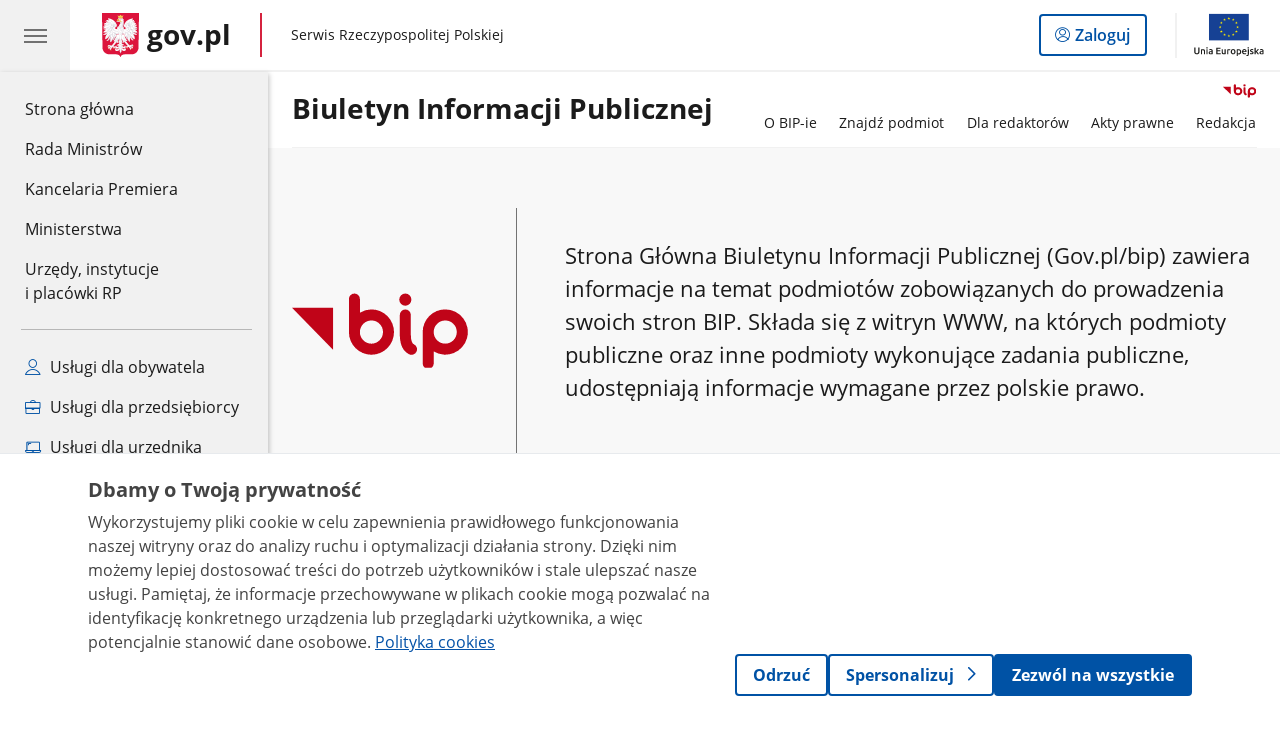

--- FILE ---
content_type: text/html;charset=UTF-8
request_url: https://www.gov.pl/web/bip
body_size: 6622
content:
<!DOCTYPE html>
<html lang="pl-PL" class="no-js ">
<head>
<title>Strona główna - Biuletyn Informacji Publicznej - Portal Gov.pl</title>
<meta charset="utf-8"/>
<meta content="initial-scale=1.0, width=device-width" name="viewport">
<meta property="govpl:site_published" content="true"/>
<meta name="msvalidate.01" content="D55ECD200B1844DB56EFBA4DA551CF8D"/>
<meta property="og:site_name" content="Biuletyn Informacji Publicznej"/>
<meta property="og:url" content="https://www.gov.pl/web/bip"/>
<meta property="og:title"
content="Strona główna - Biuletyn Informacji Publicznej - Portal Gov.pl"/>
<meta property="og:type" content="website"/>
<meta property="og:image" content="https://www.gov.pl/img/fb_share_ogp.jpg"/>
<meta property="og:description" content=""/>
<meta name="twitter:description" content=""/>
<meta name="twitter:image" content="https://www.gov.pl/img/fb_share_ogp.jpg"/>
<meta name="twitter:card" content="summary_large_image">
<meta name="twitter:title"
content="Strona główna - Biuletyn Informacji Publicznej - Portal Gov.pl"/>
<meta property="govpl:site_hash" content="d6e89522-9c6d-548e-954a-6014cf295dd4"/>
<meta property="govpl:site_path" content="/web/bip"/>
<meta property="govpl:active_menu_item" content=""/>
<link rel="icon" type="image/png" href="/img/icons/favicon-16x16.png"
sizes="16x16">
<link rel="icon" type="image/png" href="/img/icons/favicon-32x32.png"
sizes="32x32">
<link rel="icon" type="image/png" href="/img/icons/favicon-96x96.png"
sizes="96x96">
<link rel="stylesheet" type="text/css" href="/fonts/font-awesome.min.css">
<link rel="stylesheet" type="text/css" href="/css/vendors/jquery-ui-1.13.2-smoothness.min.css">
<link rel="stylesheet" type="text/css" href="/css/vendors/modaal.min.css">
<link rel="stylesheet" type="text/css" href="/css/vendors/vue-select-3.20.4.css">
<link rel="stylesheet" type="text/css" href="/css/govpl_template.css">
<link rel="stylesheet" type="text/css" href="/css/main-92f57e92192.css">
<style>/* BLOK TEKSTOWY + linie na górnej i dolnej krawędzi bannera */
.banner-promo {
color: #1b1b1b;
background-color: #F8F8F8
}
/* BUTTON (jeśli nie da się wstawić odpowiedniego buttona z panelu redaktora) */
.btn.btn-white {
color: #1b1b1b;
border-color: #1b1b1b;
background-color: rgba(0,0,0,0);
}
/* SEPARATORY */
.banner-promo__spacer {
border-right: 1px solid rgba(27,27,27,0.6);
}
/*SLIDER-PROMO - tytuł i strzałeczki*/
.banner-promo__slider {
color: #1b1b1b;
}
/*SLIDER-PROMO - link */
.banner-promo__slider .announcements__wrapper a {
color: #1b1b1b;
}
/*SLIDER-PROMO - ramki boczne i górna */
.banner-promo__slider .announcements__list {
border: 1px solid #1b1b1b;
border-bottom: 0;
}
/*SLIDER-PROMO - ramka dolna */
.banner-promo__slider .announcements__wrapper nav::after, .banner-promo__slider .announcements__wrapper nav::before {
border-bottom: 1px solid #1b1b1b;
}
/*SLIDER-PROMO - nawigacja dolna */
.banner-promo__slider .announcements__dot--selected {
background-color: #1b1b1b;
}
.banner-promo__slider .announcements__dot {
border: 1px solid #1b1b1b;
}
.banner-promo__text p {
margin-bottom: 1em;
font-size: 22px;
}
.banner-promo__text h2 {
font-size: 24px;
}
@media (max-width: 62.5rem) and (min-width: 22.5rem) {
background-position: left;
}
</style>
<style>.biuletyn {
list-style: unset;
margin-left: 20px;
}</style>
<style>.slider-wrapper .announcements__carousel {
margin: 0;
}
.slider-wrapper
.announcements__carousel
.announcements__list
.announcements__element
.link--main {
height: 320px;
padding: 20px 2px 40px;
display: flex;
flex-direction: column;
gap: 12px;
justify-content: center;
}
.slider-wrapper
.announcements__carousel
.announcements__list
.announcements__element
.link--main
.image-wrapper {
display: block;
height: 86px;
text-align: center;
}
.slider-wrapper
.announcements__carousel
.announcements__list
.announcements__element
.link--main
.image-wrapper
img {
height: 100%;
}
.text-wrapper {
display: flex;
flex-direction: column;
justify-content: space-between;
min-height: 143px;
}
.lines-wrapper {
display: flex;
flex-direction: column;
justify-content: space-between;
gap: 12px;
}
.line-1 {
color: #000;
font-size: 12px;
font-weight: 400;
}
.line-2 {
font-size: 19px;
line-height: 1.2;
}
.line-3 {
font-size: 13px;
font-weight: 400;
}
@media (min-width: 700px) {
.slider-wrapper
.announcements__carousel
.announcements__list
.announcements__element {
width: 33%;
}
.slider-wrapper
.announcements__carousel
.announcements__list
.announcements__element
.link--main
.image-wrapper {
height: 56px;
}
.line-1 {
font-size: 10px;
}
.line-2 {
font-size: 16px;
}
.line-3 {
font-size: 10px;
}
}
@media (min-width: 1280px) {
.slider-wrapper
.announcements__carousel
.announcements__list
.announcements__element
.link--main {
gap: unset;
justify-content: space-between;
}
.slider-wrapper
.announcements__carousel
.announcements__list
.announcements__element
.link--main
.image-wrapper {
height: 86px;
}
.line-1 {
font-size: 12px;
}
.line-2 {
font-size: 19px;
}
.line-3 {
font-size: 13px;
}
}</style>
<!--[if lt IE 9]>
<script src="/scripts/polyfills/html5shiv-3.7.3.min.js"></script>
<![endif]-->
<script src="/scripts/polyfills/modernizr-custom.js"></script>
<script src="/scripts/polyfills/polyfills.js"></script>
<script src="/scripts/vendors/jquery-3.7.1.min.js"></script>
<script src="/scripts/vendors/jquery-ui-1.13.2.min.js"></script>
<script src="/scripts/vendors/modaal.min.js"></script>
<script src="/scripts/vendors/b_util.js"></script>
<script src="/scripts/vendors/b_tab_orginal.js"></script>
<script src="/scripts/vendors/validate.min.js"></script>
<script src="/scripts/gov_context.js?locale=pl_PL"></script>
<script src="/scripts/accordion.js"></script>
<script src="/scripts/govpl.js"></script>
<script src="/scripts/bundle-ad01fcbbbda.js"></script>
<script src="/scripts/utils.js"></script>
<!-- Matomo Tag Manager -->
<script>
var _mtm = window._mtm = window._mtm || [];
_mtm.push({'mtm.startTime': (new Date().getTime()), 'event': 'mtm.Start'});
var d=document, g=d.createElement('script'), s=d.getElementsByTagName('script')[0];
g.async=true; g.src='https://matomo.www.gov.pl/analytics/js/container_68lYTZ79.js';
s.parentNode.insertBefore(g,s);
</script>
<!-- End Matomo Tag Manager -->
</head>
<body id="body"
class="">
<nav class="quick-access-nav">
<ul>
<li><a href="#Banner">Przejdź do sekcji Banner</a></li>
<li><a href="#Zadania-Biuletynu">Przejdź do sekcji Zadania Biuletynu</a></li>
<li><a href="#Strefa-redaktora">Przejdź do sekcji Strefa redaktora</a></li>
<li><a href="#footer-contact">Przejdź do sekcji Kontakt</a></li>
<li><a href="#footer-links">Przejdź do sekcji Stopka gov.pl</a></li>
</ul>
</nav>
<header class="govpl">
<nav id="gov-menu-nav">
<button class="govpl__menu-opener" aria-controls="gov-menu" aria-expanded="false" aria-label="Menu główne GOV. Pokaż nawigację.">
<span class="govpl__menu-opener__hamburger">
<span></span>
<span></span>
<span></span>
</span>
</button>
<div id="gov-menu" class="govpl-menu">
<div class="govpl-menu__container" tabindex="-1">
<div class="govpl-menu__section hide-desk">
<ul>
<li>
<a href="https://www.mobywatel.gov.pl/mObywatel"
id="govpl-i-my_gov"
>
<i class="gov-icon gov-icon--account"></i>
<span class="sr-only">Logowanie do panelu</span>mObywatel
</a>
</li>
</ul>
</div>
<div class="govpl-menu__section ">
<ul>
<li>
<a href="https://www.gov.pl/"
id="govpl-i-gov_home"
>
Strona główna <span class="sr-only">gov.pl</span>
</a>
</li>
<li>
<a href="/web/gov/rada-ministrow"
id="govpl-i-council_of_ministers"
>
Rada Ministrów
</a>
</li>
<li>
<a href="https://gov.pl/premier"
id="govpl-i-prime_minister"
>
Kancelaria Premiera
</a>
</li>
<li>
<a href="/web/gov/ministerstwa"
id="govpl-i-ministries"
>
Ministerstwa
</a>
</li>
<li>
<a href="/web/gov/katalog-jednostek"
id="govpl-i-units_catalog"
>
Urzędy, instytucje</br>i placówki RP
</a>
</li>
</ul>
</div>
<div class="govpl-menu__section ">
<ul>
<li>
<a href="/web/gov/uslugi-dla-obywatela"
aria-label="Zobacz wszystkie usługi dla obywatela"
id="govpl-i-services_for_citizens"
>
<i class="gov-icon gov-icon--citizen"></i>
Usługi dla obywatela
</a>
</li>
<li>
<a href="/web/gov/uslugi-dla-przedsiebiorcy"
aria-label="Zobacz wszystkie usługi dla przedsiębiorcy"
id="govpl-i-services_for_business"
>
<i class="gov-icon gov-icon--business"></i>
Usługi dla przedsiębiorcy
</a>
</li>
<li>
<a href="/web/gov/uslugi-dla-urzednika"
aria-label="Zobacz wszystkie usługi dla urzędnika"
id="govpl-i-services_for_officials"
>
<i class="gov-icon gov-icon--official"></i>
Usługi dla urzędnika
</a>
</li>
<li>
<a href="/web/gov/uslugi-dla-rolnika"
aria-label="Zobacz wszystkie usługi dla rolnika"
id="govpl-i-services_for_farmers"
>
<i class="gov-icon gov-icon--citizen"></i>
Usługi dla rolnika
</a>
</li>
</ul>
</div>
<div class="govpl-menu__section govpl-menu__section--secondary">
<ul>
<li>
<a href="https://www.gov.pl/web/profilzaufany"
id="govpl-i-profil_zaufany"
>
Profil zaufany
</a>
</li>
<li>
<a href="/web/baza-wiedzy"
id="govpl-i-baza_wiedzy"
>
Baza wiedzy
</a>
</li>
<li>
<a href="https://www.gov.pl/web/sluzbacywilna"
id="govpl-i-civil_service"
>
Serwis Służby Cywilnej
</a>
</li>
<li>
<a href="https://www.gov.pl/ua"
id="govpl-i-ukraina"
>
<img alt="flaga" height="16" src="/photo/a6631d28-8291-4474-b530-32864664800e" width="24" /><span lang="uk-UA">&nbsp;Сайт для громадян України &ndash;</span>Serwis dla obywateli Ukrainy
</a>
</li>
</ul>
</div>
<button class="govpl-menu__close">Zamknij menu GOV.pl</button>
</div></div>
</nav>
<nav id="top-bar-nav" class="govpl__top-bar">
<h1 class="govpl__header">
<a class="govpl__logotype govpl-logo" href="https://www.gov.pl/" aria-label="Strona główna gov.pl">
<span class="govpl__portal-short-name ">gov.pl</span>
</a>
<span class="govpl__portal-name ">
<span class="sr-only">gov.pl</span>
Serwis Rzeczypospolitej Polskiej
</span>
</h1>
<a class="govpl__search-link" href="https://www.gov.pl/web/gov/szukaj"><span class="loupe"></span><span class="sr-only">przejdź do wyszukiwarki</span></a>
<a class="govpl__panel-login btn btn-secondary" href="https://www.mobywatel.gov.pl/mObywatel">
<span class="sr-only">Logowanie do panelu</span>Zaloguj
</a>
<span class="govpl__separator"></span>
<img src="/img/icons/eu/eu-center-pl.svg" class="govpl__eu-logo" alt="Logotyp Unii Europejskiej">
</nav>
</header>
<div class="govpl-spacer"></div>
<header class="page-header">
<div class="main-container">
<div>
<div class="header-links">
<div class="icons">
<div class="bip">
<a href="/web/bip">
<img src="/img/bip_simple.svg" alt="Logo Biuletynu Informacji Publicznej" height="25"/>
</a>
</div>
</div>
</div>
<h1 class="unit-h1">
<a href="/web/bip">Biuletyn Informacji Publicznej</a>
</h1>
<nav id="unit-menu" aria-label="Menu główne">
<button id="unit-menu-toggle" aria-haspopup="true" aria-expanded="false">MENU<i></i></button>
<ul id="unit-menu-list">
<li id="unit-submenu-0" class="has-child unit-list-item">
<a href="/web/bip/o-bip-ie" class="unit-submenu-desktop" >
O BIP-ie
</a>
<button class="unit-submenu-mobile unit-submenu-toggle " aria-haspopup="true" aria-expanded="false">
<span class="menu-open">O BIP-ie</span>
</button>
<ul id="unit-submenu-list-0" class="unit-submenu-list">
<li>
<a href="/web/bip/czym-jest-bip"
>Czym jest BIP?</a>
</li>
<li>
<a href="/web/bip/pliki-do-pobrania"
>Pliki do pobrania</a>
</li>
<li>
<a href="/web/bip/deklaracja-dostepnosci"
>Deklaracja dostępności</a>
</li>
<li>
<a href="/web/bip/polityka-dotyczaca-cookies"
>Polityka dotycząca cookies</a>
</li>
</ul>
</li>
<li id="unit-submenu-1" class="has-child unit-list-item">
<a href="/web/bip/znajdz-podmiot" class="unit-submenu-desktop" >
Znajdź podmiot
</a>
<button class="unit-submenu-mobile unit-submenu-toggle " aria-haspopup="true" aria-expanded="false">
<span class="menu-open">Znajdź podmiot</span>
</button>
<ul id="unit-submenu-list-1" class="unit-submenu-list">
<li>
<a href="/web/bip/wyszukiwarka-podmiotow"
>Wyszukiwarka podmiotów</a>
</li>
<li>
<a href="/web/bip/spis-podmiotow"
>Spis podmiotów</a>
</li>
</ul>
</li>
<li id="unit-submenu-2" class="has-child unit-list-item">
<a href="/web/bip/dla-redaktorow" class="unit-submenu-desktop" >
Dla redaktorów
</a>
<button class="unit-submenu-mobile unit-submenu-toggle " aria-haspopup="true" aria-expanded="false">
<span class="menu-open">Dla redaktorów</span>
</button>
<ul id="unit-submenu-list-2" class="unit-submenu-list">
<li>
<a href="/web/bip/informacje-i-wnioski-dotyczace-strony-glownej-bip"
>Informacje i wnioski dotyczące strony głównej BIP</a>
</li>
<li>
<a href="/web/bip/dla-redaktorow-stron-podmiotowych-bip"
>Dla redaktorów stron podmiotowych BIP</a>
</li>
</ul>
</li>
<li id="unit-submenu-3" class="has-child unit-list-item">
<a href="/web/bip/akty-prawne" class="unit-submenu-desktop" >
Akty prawne
</a>
<button class="unit-submenu-mobile unit-submenu-toggle " aria-haspopup="true" aria-expanded="false">
<span class="menu-open">Akty prawne</span>
</button>
<ul id="unit-submenu-list-3" class="unit-submenu-list">
<li>
<a href="/web/bip/akty-prawne2"
>Akty prawne</a>
</li>
<li>
<a href="/web/bip/klauzula-o-rodo"
>Klauzula o RODO</a>
</li>
</ul>
</li>
<li>
<a href="/web/bip/redakcjaSGBIP"
>Redakcja</a>
</li>
<li id="menu-close"><button>Zamknij menu</button></li>
</ul>
</nav>
</div>
</div>
</header>
<main>
<div class="banner-promo" id="Banner" style="background-image: url('/photo/9816d18d-8be8-463c-978a-b8fb1daf56e5')">
<div class="main-container">
<div class="banner-promo__content">
<div class="banner-promo__logo">
<img src="/logo/9c62985a-8aa5-4eaa-a9eb-54dd967b4d8f" alt="Na białym tle czerwony małymi stylizowanymi literami napis bip.
Z lewej strony napisu znajduje się mały trójkąt prostokątny. w tym samym kolorze.">
</div>
<div class="banner-promo__spacer"></div>
<div class="banner-promo__text">
<p>Strona Główna Biuletynu Informacji Publicznej (Gov.pl/bip) zawiera informacje na temat podmiotów zobowiązanych do prowadzenia swoich stron BIP. Składa się z witryn WWW, na których podmioty publiczne oraz inne podmioty wykonujące zadania publiczne, udostępniają informacje wymagane przez polskie prawo.</p>
</div>
</div>
</div>
</div>
<section >
<header>
</header>
</section>
<section id="Zadania-Biuletynu">
<header>
<h2>Zadania Biuletynu</h2>
</header>
<p>Gł&oacute;wnym zadaniem strony gł&oacute;wnej BIP, na kt&oacute;rej się obecnie znajdujesz, jest udostępnienie:</p>
<ul class="biuletyn">
<li>adres&oacute;w stron BIP podmiot&oacute;w zobowiązanych do prowadzenia Biuletynu Informacji Publicznej,</li>
<li>podstawowych danych teleadresowych tych podmiot&oacute;w oraz informacji o redaktorach stron podmiotowych BIP</li>
</ul>
</section>
<section >
<header>
</header>
<section class="slider-wrapper">
<div
class="announcements__carousel slider-carousel-mobile"
style="
touch-action: pan-y;
user-select: none;
-webkit-user-drag: none;
-webkit-tap-highlight-color: rgba(0, 0, 0, 0);
"
>
<ul class="announcements__list announcements__list--carousel-mobile">
<li
class="announcements__element announcements__element--carousel lcm-mobile lcm-3"
style="transform: translateX(0%)"
>
<a href="/web/bip/wyszukiwarka" class="link--main">
<span class="image-wrapper">
<img src="/logo/2a9606b7-ea6c-4db3-ad21-a07c3627381a" alt="" />
</span>
<span class="text-wrapper">
<span class="lines-wrapper">
<span class="line-1">Wyszukiwanie podmiotów</span>
<span class="line-2"
>Wyszukiwarka oraz spis<br />
podmiotów BIP</span
>
</span>
<span class="line-3">Znajdź podmiot</span>
</span>
</a>
</li>
<li
class="announcements__element announcements__element--carousel lcm-mobile lcm-3"
style="transform: translateX(0%)"
>
<a href="/web/bip/spis" class="link--main">
<span class="image-wrapper">
<img src="/logo/088d0cc9-6fd6-4a77-a797-fde3bf4e182c" alt="" />
</span>
<span class="text-wrapper">
<span class="lines-wrapper">
<span class="line-1">Pobieranie danych</span>
<span class="line-2"
>Informacje<br />o aktywnych podmiotach<br />w BIP</span
>
</span>
<span class="line-3">Pobierz plik ZIP, rozmiar: poniżej 1 MB</span>
</span>
</a>
</li>
<li
class="announcements__element announcements__element--carousel lcm-mobile lcm-3"
style="transform: translateX(0%)"
>
<a href="/web/bip/archiwum" class="link--main">
<span class="image-wrapper">
<img src="/logo/d5879cb2-5bef-4c25-9bf2-841072576749" alt="" />
</span>
<span class="text-wrapper">
<span class="lines-wrapper">
<span class="line-1">Archiwum</span>
<span class="line-2"
>Informacje o podmiotach<br />przeniesionych do archiwum<br />BIP</span
>
</span>
<span class="line-3">Pobierz plik ZIP, rozmiar: poniżej 1 MB</span>
</span>
</a>
</li>
</ul>
</div>
</section>
</section>
<section id="Strefa-redaktora" class="art-prev art-prev--section art-prev--links ">
<header>
<h2>Strefa redaktora</h2>
</header>
<ul>
<li class="link-icon">
<a href="/web/bip/informacje-i-wnioski-dotyczace-strony-glownej-bip">
<div class="header">
<div class="icon">
<img src="/photo/5280ea48-0a12-4e2d-a1ed-97b600fe7a99" alt="" aria-hidden="true" class="icon-src">
</div>
<div class="title">
Informacje dla redaktorów
</div>
</div>
<div class="intro">
Jak zarejestrować podmiot, zmienić redaktora, zmigrować kartę kontaktową.
</div>
</a>
</li>
<li class="link-icon">
<a href="https://aplikacje.gov.pl/app/bip">
<div class="header">
<div class="icon">
<img src="/photo/b73b6790-dcec-4aa6-bb6d-dd3f7075f3b4" alt="" aria-hidden="true" class="icon-src">
</div>
<div class="title">
Logowanie
</div>
</div>
<div class="intro">
Zaloguj się do konta redaktora, aby obsługiwać karty kontaktowe BIP.
</div>
</a>
</li>
</ul>
</section>
<pre id="pageMetadata" class="hide">{"register":{"columns":[]}}</pre>
</main>
<footer class="footer">
<div class="main-container">
<div class="ministry-section" id="footer-contact">
<h2><span class="sr-only">stopka</span> Biuletyn Informacji Publicznej</h2>
<div class="contact">
<div class="address-column">
<h3>ADRES</h3>
<address>
<p></p>
<p> </p>
<p>NIP 5252955037</p>
<p>Regon 525189465</p>
</address>
</div>
<div class="help_line-social_media-column">
<div class="social-media">
<h3>MEDIA SPOŁECZNOŚCIOWE:</h3>
<ul>
<li>
<a class="linkedin" target="_blank"
title="Otworzy się w nowej karcie" href="https://pl.linkedin.com/company/ministerstwo-cyfryzacji">
<img src="/img/icons/social/svg/linkedin.svg" alt="Profil Biuletyn Informacji Publicznej na Linkedin" class="normal" />
<img src="/img/icons/social/svg/linkedin-color.svg" alt="" class="hover" />
</a>
</li>
<li>
<a class="facebook" target="_blank"
title="Otworzy się w nowej karcie" href="https://www.facebook.com/MinisterstwoCyfryzacji/?locale=pl_PL">
<img src="/img/icons/social/svg/facebook.svg" alt="Strona Biuletyn Informacji Publicznej na Facebooku" class="normal" />
<img src="/img/icons/social/svg/facebook-color.svg" alt="" class="hover" />
</a>
</li>
<li>
<a class="twitter" target="_blank"
title="Otworzy się w nowej karcie" href="https://x.com/CYFRA_GOV_PL">
<img src="/img/icons/social/svg/twitter.svg" alt="Konto Biuletyn Informacji Publicznej na X" class="normal" />
<img src="/img/icons/social/svg/twitter-color.svg" alt="" class="hover" />
</a>
</li>
<li>
<a class="instagram" target="_blank"
title="Otworzy się w nowej karcie" href="https://www.instagram.com/cyfra_gov_pl/">
<img src="/img/icons/social/svg/instagram.svg" alt="Profil Biuletyn Informacji Publicznej na Instagramie" class="normal" />
<img src="/img/icons/social/svg/instagram-color.svg" alt="" class="hover" />
</a>
</li>
<li>
<a class="youtube" target="_blank"
title="Otworzy się w nowej karcie" href="https://www.youtube.com/channel/UCDDeiw-RUfbe_aW12lI12eQ">
<img src="/img/icons/social/svg/youtube.svg" alt="Kanał Biuletyn Informacji Publicznej na YouTube" class="normal" />
<img src="/img/icons/social/svg/youtube-color.svg" alt="" class="hover" />
</a>
</li>
</ul>
</div>
</div>
</div>
<div class="shortcuts ">
<h3 class="js-toggle-shortcuts" tabindex="0" aria-exapanded="false">Na skróty</h3>
<ul>
<li><a href="https://dane.gov.pl/" >Dane.gov.pl</a></li>
<li><a href="/web/bip/polityka-dotyczaca-cookies" >Polityka dotycząca cookies</a></li>
<li><a href="/web/bip/deklaracja-dostepnosci" >Deklaracja dostępności</a></li>
<li><a href="/web/bip/mapa-strony" >Mapa strony</a></li>
</ul>
</div>
<div style="clear:both"></div>
</div>
<h2 class="sr-only">stopka gov.pl</h2>
<div class="links" id="footer-links">
<a href="https://www.gov.pl/" class="logo">
<img src="/img/icons/godlo-12.svg" alt="" width="30" aria-hidden="true">
<span class="sr-only">Strona główna <span class="sr-only">gov.pl</span></span> gov.pl
</a>
<ul>
<li><a href="/web/gov/polityka-dotyczaca-cookies">Polityka cookies</a></li>
<li><a href="https://www.gov.pl/web/sluzbacywilna">Służba cywilna</a></li>
<li><a href="https://www.gov.pl/web/profilzaufany">Profil zaufany</a></li>
<li><a href="https://www.gov.pl/bip">BIP</a></li>
<li><a href="/web/gov/prawa-autorskie">Prawa autorskie</a></li><li><a href="/web/gov/warunki-korzystania">Warunki korzystania</a></li><li><a href="http://mapy.geoportal.gov.pl">Geoportal</a></li>
<li><a href="/web/gov/deklaracja-dostepnosci-serwisu-govpl">Deklaracja dostępności serwisu Gov.pl</a></li>
<li><a href="#" id="manage-consent">Ustawienia prywatności</a></li>
</ul>
</div>
<div class="creative-commons">
<div class="emails">Strony dostępne w domenie www.gov.pl mogą zawierać adresy skrzynek mailowych. Użytkownik korzystający z odnośnika będącego adresem e-mail zgadza się na przetwarzanie jego danych (adres e-mail oraz dobrowolnie podanych danych w wiadomości) w celu przesłania odpowiedzi na przesłane pytania.
Szczegóły przetwarzania danych przez każdą z jednostek znajdują się w ich politykach przetwarzania danych osobowych.</div>
<div class="icons">
<span class="license-cc" aria-hidden="true"></span>
<span class="license-by" aria-hidden="true"></span>
</div>
<div class="text">Treści tekstowe publikowane w serwisie (z wyłączeniem treści audiowizualnych), są udostępniane na licencji typu Creative Commons: uznanie autorstwa - na tych samych warunkach 4.0 (CC BY-SA 4.0).
Materiały audiowizualne, w tym zdjęcia, materiały audio i wideo, są udostępniane na licencji typu Creative Commons: uznanie autorstwa użycie niekomercyjne - bez utworów zależnych 4.0 (CC BY-NC-ND 4.0), o ile nie jest to stwierdzone inaczej.
</div>
</div>
<div class="eu-logotypes eu-logotypes--footer">
<img src="/img/icons/eu/fe-pc-left-pl.svg" alt="Logo Funduszy Europejskich" class="eu-funds-logo">
<img src="/img/icons/eu/rp-left-pl.svg" alt="biało-czerwona flaga polska obok napis Rzeczpospolita Polska Logotyp" class="rp-logo">
<img src="/img/icons/eu/eu-efrp-left-pl.svg" alt="Logotyp Unii Europejskiej" class="eu-logo-left">
<img src="/img/icons/eu/eu-efrp-right-pl.svg" alt="Logotyp Unii Europejskiej" class="eu-logo-right">
</div>
</div>
</footer>
<script src="/scripts/body_end.js"></script>
<script src="/scripts/register_metadata.js"></script>
<script src="/scripts/zawbi_banner.js"></script>
<link rel="stylesheet" type="text/css" href="/css/zawbi_banner.css">
<script>
MatomoConsentSDK.init({
policyUrl: '/web/gov/polityka-dotyczaca-cookies',
cookieTableEnabled: false,
});
if (!window.location.pathname.includes('/web/gov/polityka-dotyczaca-cookies')) {
MatomoConsentSDK.showBanner();
}
document.getElementById('manage-consent').addEventListener('click', function(e){
e.preventDefault();
if (typeof showMatomoConsentBanner === 'function') {
showMatomoConsentBanner({ forceShow: true });
} else if (typeof MatomoConsentSDK !== 'undefined') {
MatomoConsentSDK.showBanner({ forceShow: true });
}
});
</script>
</body>
</html>

--- FILE ---
content_type: image/svg+xml
request_url: https://www.gov.pl/logo/088d0cc9-6fd6-4a77-a797-fde3bf4e182c
body_size: 163
content:
<svg width="79" height="83" viewBox="0 0 79 83" fill="none" xmlns="http://www.w3.org/2000/svg">
<path d="M10 81.6H1V14.1H34.2L57.2 34.7V81.6" stroke="#0052A5" stroke-width="2" stroke-miterlimit="10" stroke-linecap="round" stroke-linejoin="round"/>
<path d="M57.2 81.6H48.1" stroke="#0052A5" stroke-width="2" stroke-miterlimit="10" stroke-linecap="round" stroke-linejoin="round"/>
<path d="M56.5 35.8H33.5V14.8" stroke="#0052A5" stroke-width="2" stroke-miterlimit="10" stroke-linecap="round" stroke-linejoin="round"/>
<path d="M14.7 12.8V7.40002H45.4L66.7 28V73.4H57.2" stroke="#0052A5" stroke-width="2" stroke-miterlimit="10" stroke-linecap="round" stroke-linejoin="round"/>
<path d="M22.3 6.4V1H54.8L77.6 21.4V64.8" stroke="#0052A5" stroke-width="2" stroke-miterlimit="10" stroke-linecap="round" stroke-linejoin="round"/>
<path d="M77.6 64.8H67.9" stroke="#0052A5" stroke-width="2" stroke-miterlimit="10" stroke-linecap="round" stroke-linejoin="round"/>
<path d="M30.7 46.3V77.7" stroke="#0052A5" stroke-width="2" stroke-miterlimit="10" stroke-linecap="round" stroke-linejoin="round"/>
<path d="M42.4 68L30.7 79.1L18.5 67.5" stroke="#0052A5" stroke-width="2" stroke-miterlimit="10" stroke-linecap="round" stroke-linejoin="round"/>
</svg>


--- FILE ---
content_type: image/svg+xml
request_url: https://www.gov.pl/photo/b73b6790-dcec-4aa6-bb6d-dd3f7075f3b4
body_size: 331
content:
<?xml version="1.0" encoding="utf-8"?>
<!-- Generator: Adobe Illustrator 25.0.0, SVG Export Plug-In . SVG Version: 6.00 Build 0)  -->
<svg version="1.1" id="Warstwa_2" xmlns="http://www.w3.org/2000/svg" xmlns:xlink="http://www.w3.org/1999/xlink" x="0px" y="0px"
	 viewBox="0 0 80 60" style="enable-background:new 0 0 80 60;" xml:space="preserve">
<style type="text/css">
	.st0{fill:none;stroke:#0052A5;stroke-width:2.52;stroke-linecap:round;stroke-linejoin:round;stroke-miterlimit:10;}
</style>
<path class="st0" d="M7,15C11.4,9.5,18.3,6,26,6c13.3,0,24,10.5,24,23.5C50,42.5,39.2,53,26,53c-7.7,0-14.6-3.6-19-9.1"/>
<line class="st0" x1="3" y1="29.5" x2="33" y2="29.5"/>
<polyline class="st0" points="23,17 35,29.5 23,42 "/>
</svg>


--- FILE ---
content_type: image/svg+xml
request_url: https://www.gov.pl/logo/d5879cb2-5bef-4c25-9bf2-841072576749
body_size: 135
content:
<svg width="94" height="78" viewBox="0 0 94 78" fill="none" xmlns="http://www.w3.org/2000/svg">
<path d="M30.25 31.75L26.55 23.25H1.25V76.25H71.25V31.75H30.25Z" stroke="#0052A5" stroke-width="2.5" stroke-miterlimit="10" stroke-linecap="round"/>
<path d="M76.05 65.25H81.25V20.75H40.25L36.55 12.25H11.25V18.15" stroke="#0052A5" stroke-width="2.5" stroke-miterlimit="10" stroke-linecap="round"/>
<path d="M87.25 54.25H92.25V9.75H51.15L47.45 1.25H22.25V7.15" stroke="#0052A5" stroke-width="2.5" stroke-miterlimit="10" stroke-linecap="round"/>
<path d="M27.25 46.25L45.25 64.25" stroke="#0052A5" stroke-width="2.5" stroke-miterlimit="10" stroke-linecap="round"/>
<path d="M45.25 46.25L27.25 64.25" stroke="#0052A5" stroke-width="2.5" stroke-miterlimit="10" stroke-linecap="round"/>
</svg>


--- FILE ---
content_type: image/svg+xml
request_url: https://www.gov.pl/photo/5280ea48-0a12-4e2d-a1ed-97b600fe7a99
body_size: 404
content:
<?xml version="1.0" encoding="utf-8"?>
<!-- Generator: Adobe Illustrator 25.0.0, SVG Export Plug-In . SVG Version: 6.00 Build 0)  -->
<svg version="1.1" id="Warstwa_1" xmlns="http://www.w3.org/2000/svg" xmlns:xlink="http://www.w3.org/1999/xlink" x="0px" y="0px"
	 viewBox="0 0 80 60" style="enable-background:new 0 0 80 60;" xml:space="preserve">
<style type="text/css">
	.st0{fill:none;stroke:#0052A5;stroke-width:2;stroke-linecap:round;stroke-linejoin:round;stroke-miterlimit:10;}
</style>
<circle class="st0" cx="19.9" cy="27.1" r="10.5"/>
<line class="st0" x1="54.4" y1="54.2" x2="75.4" y2="54"/>
<path class="st0" d="M48.4,53.5c0-2.2-2.5-4.1-5.6-4.1c-3.1,0-5.6,1.7-5.6,4.1v0.1c0-7.1-8-13-17.8-13c-9.8,0-17.9,5.9-17.9,13h29.2
	"/>
<path class="st0" d="M19.4,11.6c0-2.8,2.2-5,5-5h46.9c2.8,0,5,2.2,5,5v28.9c0,2.8-2.2,5-5,5H40.6"/>
<polyline class="st0" points="25.4,10.6 72.4,10.6 72.4,39.6 36.3,39.6 "/>
</svg>


--- FILE ---
content_type: image/svg+xml
request_url: https://www.gov.pl/logo/2a9606b7-ea6c-4db3-ad21-a07c3627381a
body_size: 241
content:
<svg width="93" height="97" viewBox="0 0 93 97" fill="none" xmlns="http://www.w3.org/2000/svg">
<path d="M38 1C55.1 1 69 14.4 69 31C69 47.6 55.1 61 38 61C20.9 61 7 47.6 7 31C7 14.5 20.9 1 38 1Z" stroke="#0052A5" stroke-width="2" stroke-miterlimit="10" stroke-linecap="round"/>
<path d="M82.3 93.1L66.3 73.9C64.3 71.6 64.7 68.1 67 66.3C69.3 64.4 72.9 64.7 74.7 67L90.7 86.2C92.7 88.5 92.3 92 90 93.8C87.7 95.7 84.3 95.4 82.3 93.1Z" stroke="#0052A5" stroke-width="2" stroke-miterlimit="10" stroke-linecap="round"/>
<path d="M57 56L66 65" stroke="#0052A5" stroke-width="2" stroke-miterlimit="10" stroke-linecap="round"/>
<path d="M38 10C45.9 10 52.9 13.9 57 20" stroke="#0052A5" stroke-width="2" stroke-miterlimit="10" stroke-linecap="round"/>
<path d="M12.9 26H28.2L46 41.8V53.9" stroke="#0052A5" stroke-width="2" stroke-miterlimit="10" stroke-linecap="round"/>
<path d="M45.5 61V86H43H1V26H6.89999" stroke="#0052A5" stroke-width="2" stroke-miterlimit="10" stroke-linecap="round"/>
<path d="M45.9 43H27V26" stroke="#0052A5" stroke-width="2" stroke-miterlimit="10" stroke-linecap="round"/>
<path d="M10 61.5H19" stroke="#0052A5" stroke-width="2" stroke-miterlimit="10" stroke-linecap="round"/>
<path d="M10 70.5H27" stroke="#0052A5" stroke-width="2" stroke-miterlimit="10" stroke-linecap="round"/>
<path d="M10 79.5H34" stroke="#0052A5" stroke-width="2" stroke-miterlimit="10" stroke-linecap="round"/>
</svg>
